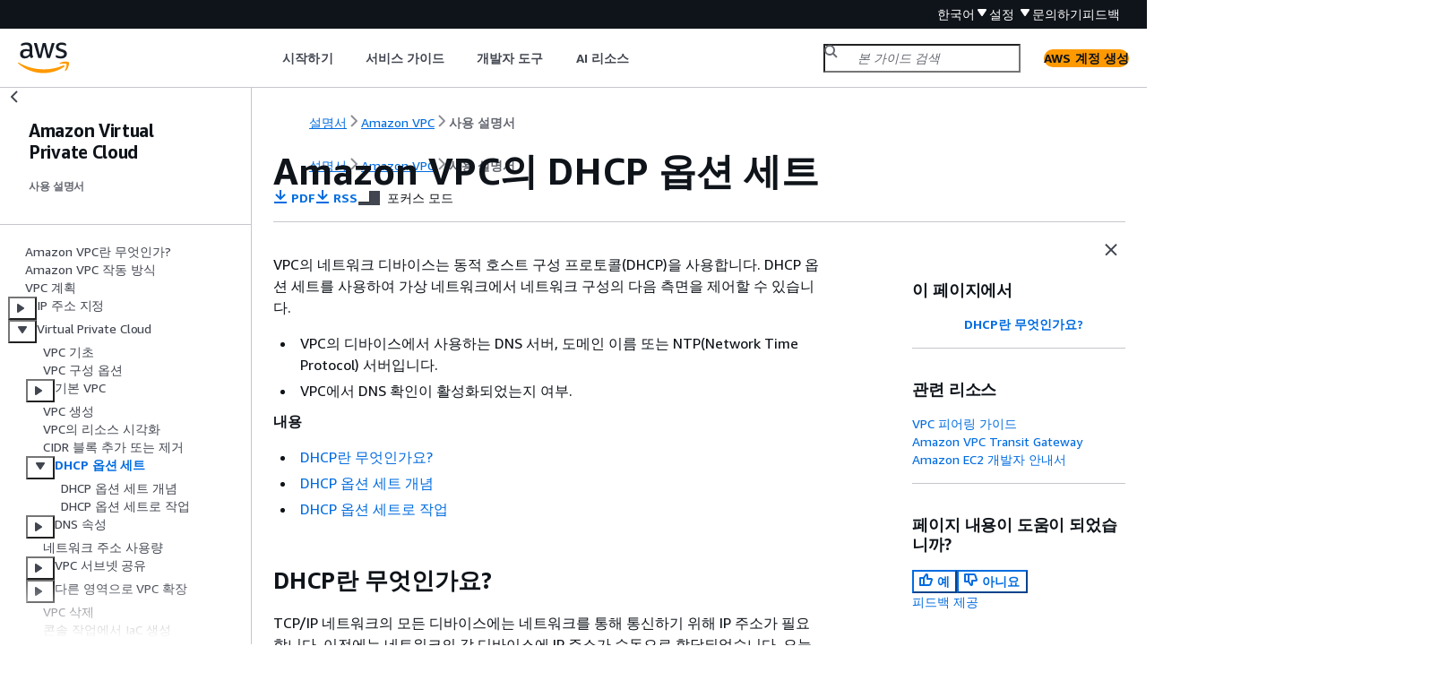

--- FILE ---
content_type: text/html
request_url: https://docs.aws.amazon.com/ko_kr/vpc/latest/userguide/VPC_DHCP_Options.html
body_size: 4226
content:
<!DOCTYPE html>
    <html xmlns="http://www.w3.org/1999/xhtml" lang="ko-KR"><head><meta http-equiv="Content-Type" content="text/html; charset=UTF-8" /><title>Amazon VPC의 DHCP 옵션 세트 - Amazon Virtual Private Cloud</title><meta name="viewport" content="width=device-width,initial-scale=1" /><meta name="assets_root" content="/assets" /><meta name="target_state" content="VPC_DHCP_Options" /><meta name="default_state" content="VPC_DHCP_Options" /><link rel="icon" type="image/ico" href="/assets/images/favicon.ico" /><link rel="shortcut icon" type="image/ico" href="/assets/images/favicon.ico" /><link rel="canonical" href="https://docs.aws.amazon.com/ko_kr/vpc/latest/userguide/VPC_DHCP_Options.html" /><meta name="description" content="DHCP 옵션을 구성하여 VPC의 네트워크 디바이스에 대한 DNS, 도메인 및 NTP 설정을 제어하세요. DNS 확인 기능을 관리하세요." /><meta name="deployment_region" content="IAD" /><meta name="product" content="Amazon Virtual Private Cloud" /><meta name="guide" content="사용 설명서" /><meta name="abstract" content="Amazon VPC를 사용하여 AWS 클라우드에서 논리적으로 격리된 영역인 가상 네트워크에서 AWS 리소스를 시작할 수 있습니다." /><meta name="guide-locale" content="ko_kr" /><meta name="tocs" content="toc-contents.json" /><link rel="canonical" href="https://docs.aws.amazon.com/ko_kr/vpc/latest/userguide/VPC_DHCP_Options.html" /><link rel="alternative" href="https://docs.aws.amazon.com/id_id/vpc/latest/userguide/VPC_DHCP_Options.html" hreflang="id-id" /><link rel="alternative" href="https://docs.aws.amazon.com/id_id/vpc/latest/userguide/VPC_DHCP_Options.html" hreflang="id" /><link rel="alternative" href="https://docs.aws.amazon.com/de_de/vpc/latest/userguide/VPC_DHCP_Options.html" hreflang="de-de" /><link rel="alternative" href="https://docs.aws.amazon.com/de_de/vpc/latest/userguide/VPC_DHCP_Options.html" hreflang="de" /><link rel="alternative" href="https://docs.aws.amazon.com/vpc/latest/userguide/VPC_DHCP_Options.html" hreflang="en-us" /><link rel="alternative" href="https://docs.aws.amazon.com/vpc/latest/userguide/VPC_DHCP_Options.html" hreflang="en" /><link rel="alternative" href="https://docs.aws.amazon.com/es_es/vpc/latest/userguide/VPC_DHCP_Options.html" hreflang="es-es" /><link rel="alternative" href="https://docs.aws.amazon.com/es_es/vpc/latest/userguide/VPC_DHCP_Options.html" hreflang="es" /><link rel="alternative" href="https://docs.aws.amazon.com/fr_fr/vpc/latest/userguide/VPC_DHCP_Options.html" hreflang="fr-fr" /><link rel="alternative" href="https://docs.aws.amazon.com/fr_fr/vpc/latest/userguide/VPC_DHCP_Options.html" hreflang="fr" /><link rel="alternative" href="https://docs.aws.amazon.com/it_it/vpc/latest/userguide/VPC_DHCP_Options.html" hreflang="it-it" /><link rel="alternative" href="https://docs.aws.amazon.com/it_it/vpc/latest/userguide/VPC_DHCP_Options.html" hreflang="it" /><link rel="alternative" href="https://docs.aws.amazon.com/ja_jp/vpc/latest/userguide/VPC_DHCP_Options.html" hreflang="ja-jp" /><link rel="alternative" href="https://docs.aws.amazon.com/ja_jp/vpc/latest/userguide/VPC_DHCP_Options.html" hreflang="ja" /><link rel="alternative" href="https://docs.aws.amazon.com/ko_kr/vpc/latest/userguide/VPC_DHCP_Options.html" hreflang="ko-kr" /><link rel="alternative" href="https://docs.aws.amazon.com/ko_kr/vpc/latest/userguide/VPC_DHCP_Options.html" hreflang="ko" /><link rel="alternative" href="https://docs.aws.amazon.com/pt_br/vpc/latest/userguide/VPC_DHCP_Options.html" hreflang="pt-br" /><link rel="alternative" href="https://docs.aws.amazon.com/pt_br/vpc/latest/userguide/VPC_DHCP_Options.html" hreflang="pt" /><link rel="alternative" href="https://docs.aws.amazon.com/zh_cn/vpc/latest/userguide/VPC_DHCP_Options.html" hreflang="zh-cn" /><link rel="alternative" href="https://docs.aws.amazon.com/zh_tw/vpc/latest/userguide/VPC_DHCP_Options.html" hreflang="zh-tw" /><link rel="alternative" href="https://docs.aws.amazon.com/vpc/latest/userguide/VPC_DHCP_Options.html" hreflang="x-default" /><meta name="feedback-item" content="VPC" /><meta name="this_doc_product" content="Amazon Virtual Private Cloud" /><meta name="this_doc_guide" content="사용 설명서" /><head xmlns="http://www.w3.org/1999/xhtml"> <script defer="" src="/assets/r/awsdocs-doc-page.2.0.0.js"></script><link href="/assets/r/awsdocs-doc-page.2.0.0.css" rel="stylesheet"/></head>
<script defer="" id="awsc-panorama-bundle" type="text/javascript" src="https://prod.pa.cdn.uis.awsstatic.com/panorama-nav-init.js" data-config="{'appEntity':'aws-documentation','region':'us-east-1','service':'vpc'}"></script><meta id="panorama-serviceSubSection" value="사용 설명서" /><meta id="panorama-serviceConsolePage" value="Amazon VPC의 DHCP 옵션 세트" /></head><body class="awsdocs awsui"><div class="awsdocs-container"><awsdocs-header></awsdocs-header><awsui-app-layout id="app-layout" class="awsui-util-no-gutters" ng-controller="ContentController as $ctrl" header-selector="awsdocs-header" navigation-hide="false" navigation-width="$ctrl.navWidth" navigation-open="$ctrl.navOpen" navigation-change="$ctrl.onNavChange($event)" tools-hide="$ctrl.hideTools" tools-width="$ctrl.toolsWidth" tools-open="$ctrl.toolsOpen" tools-change="$ctrl.onToolsChange($event)"><div id="guide-toc" dom-region="navigation"><awsdocs-toc></awsdocs-toc></div><div id="main-column" dom-region="content" tabindex="-1"><awsdocs-view class="awsdocs-view"><div id="awsdocs-content"><head><title>Amazon VPC의 DHCP 옵션 세트 - Amazon Virtual Private Cloud</title><meta name="pdf" content="vpc-ug.pdf#VPC_DHCP_Options" /><meta name="rss" content="amazon-vpc-release-notes.rss" /><meta name="forums" content="https://repost.aws/ko/tags/TATGuEiYydTVCPMhSnXFN6gA" /><meta name="feedback" content="https://docs.aws.amazon.com/forms/aws-doc-feedback?hidden_service_name=VPC&amp;topic_url=https://docs.aws.amazon.com/ko_kr/vpc/latest/userguide/VPC_DHCP_Options.html" /><meta name="feedback-yes" content="feedbackyes.html?topic_url=https://docs.aws.amazon.com/ko_kr/vpc/latest/userguide/VPC_DHCP_Options.html" /><meta name="feedback-no" content="feedbackno.html?topic_url=https://docs.aws.amazon.com/ko_kr/vpc/latest/userguide/VPC_DHCP_Options.html" /><meta name="keywords" content="VPC,Amazon VPC,network,라우팅 테이블,인터넷 게이트웨이,서브넷,NAT" /><script type="application/ld+json">
{
    "@context" : "https://schema.org",
    "@type" : "BreadcrumbList",
    "itemListElement" : [
      {
        "@type" : "ListItem",
        "position" : 1,
        "name" : "AWS",
        "item" : "https://aws.amazon.com"
      },
      {
        "@type" : "ListItem",
        "position" : 2,
        "name" : "Amazon VPC",
        "item" : "https://docs.aws.amazon.com/vpc/index.html"
      },
      {
        "@type" : "ListItem",
        "position" : 3,
        "name" : "사용 설명서",
        "item" : "https://docs.aws.amazon.com/ko_kr/vpc/latest/userguide"
      },
      {
        "@type" : "ListItem",
        "position" : 4,
        "name" : "가상 프라이빗 클라우드 구성",
        "item" : "https://docs.aws.amazon.com/ko_kr/vpc/latest/userguide/configure-your-vpc.html"
      },
      {
        "@type" : "ListItem",
        "position" : 5,
        "name" : "Amazon VPC의 DHCP 옵션 세트",
        "item" : "https://docs.aws.amazon.com/ko_kr/vpc/latest/userguide/configure-your-vpc.html"
      }
    ]
}
</script></head><body><div id="main"><div style="display: none"><a href="vpc-ug.pdf#VPC_DHCP_Options" target="_blank" rel="noopener noreferrer" title="PDF 열기"></a></div><div id="breadcrumbs" class="breadcrumb"><a href="/index.html">설명서</a><a href="/vpc/index.html">Amazon VPC</a><a href="what-is-amazon-vpc.html">사용 설명서</a></div><div id="page-toc-src"><a href="#DHCPOptionSets">DHCP란 무엇인가요?</a></div><div id="main-content" class="awsui-util-container"><div id="main-col-body"><awsdocs-language-banner data-service="$ctrl.pageService"></awsdocs-language-banner><h1 class="topictitle" id="VPC_DHCP_Options">Amazon VPC의 DHCP 옵션 세트</h1><div class="awsdocs-page-header-container"><awsdocs-page-header></awsdocs-page-header><awsdocs-filter-selector id="awsdocs-filter-selector"></awsdocs-filter-selector></div><p>VPC의 네트워크 디바이스는 동적 호스트 구성 프로토콜(DHCP)을 사용합니다. DHCP 옵션 세트를 사용하여 가상 네트워크에서 네트워크 구성의 다음 측면을 제어할 수 있습니다.</p><div class="itemizedlist">
     
     
  <ul class="itemizedlist"><li class="listitem"><p>VPC의 디바이스에서 사용하는 DNS 서버, 도메인 이름 또는 NTP(Network Time Protocol) 서버입니다.</p></li><li class="listitem"><p>VPC에서 DNS 확인이 활성화되었는지 여부.</p></li></ul></div><div class="highlights"><h6>내용</h6><ul><li><p><a href="#DHCPOptionSets">DHCP란 무엇인가요?</a></p></li><li><p><a href="./DHCPOptionSetConcepts.html">DHCP 옵션 세트 개념</a></p></li><li><p><a href="./DHCPOptionSet.html">DHCP 옵션 세트로 작업</a></p></li></ul></div>
    <h2 id="DHCPOptionSets">DHCP란 무엇인가요?</h2>
    <p>TCP/IP 네트워크의 모든 디바이스에는 네트워크를 통해 통신하기 위해 IP 주소가 필요합니다. 이전에는 네트워크의 각 디바이스에 IP 주소가 수동으로 할당되었습니다. 오늘날 IP 주소는 동적 호스트 구성 프로토콜(DHCP)을 사용하여 DHCP 서버에서 동적으로 할당됩니다.</p>
    <p>EC2 인스턴스에서 실행되는 애플리케이션은 필요에 따라 Amazon DHCP 서버와 통신하여 IP 주소 임대 또는 기타 네트워크 구성 정보(예: Amazon DNS 서버의 IP 주소 또는 VPC의 라우터 IP 주소)를 검색할 수 있습니다.</p>
    
    <p>DHCP 옵션 세트를 사용하여 Amazon DHCP 서버에서 제공하는 네트워크 구성을 지정할 수 있습니다.</p>
    
      <div class="itemizedlist">
        <p>애플리케이션이 Amazon IPv6 DHCP 서버에 직접 요청해야 하는 VPC 구성이 있는 경우 다음 사항에 유의하세요.</p>
         
         
         
      <ul class="itemizedlist"><li class="listitem">
          <p>이중 스택 서브넷의 EC2 인스턴스는 IPv6 DHCP 서버에서만 해당 IPv6 주소를 검색할 수 있습니다. <em>DNS 서버 이름 또는 도메인 이름과 같은 IPv6 DHCP 서버에서 추가 네트워크 구성을 검색할 수 없습니다.</em></p>
        </li><li class="listitem">
          <p>IPv6 전용 서브넷의 EC2 인스턴스는 IPv6 DHCP 서버에서 IPv6 주소를 검색하고 <em>DNS 서버 이름, 도메인 이름 등의 추가 네트워킹 구성 정보를 검색할 수 있습니다.</em></p>
        </li><li class="listitem"><p>IPv6 전용 서브넷에 있는 EC2 인스턴스의 경우 DHCP 옵션 세트에 ‘AmazonProvidedDNS’가 명시적으로 언급된 경우 IPv4 DHCP 서버에서는 이름 서버로 169.254.169.253가 반환됩니다. 옵션 세트에 ‘AmazonProvidedDNS’가 누락된 경우 옵션 세트에 다른 IPv4 이름 서버가 언급되어 있는지 여부와 관계없이 IPv4 DHCP 서버에서는 주소가 반환되지 않습니다.</p></li></ul></div>
    
    
    <p>또한 Amazon DHCP 서버는 접두사 위임을 사용하여 VPC의 네트워크 인터페이스에 전체 IPv4 또는 IPv6 접두사를 제공할 수도 있습니다(<em></em>Amazon EC2 사용 설명서의 <a href="https://docs.aws.amazon.com/AWSEC2/latest/UserGuide/ec2-prefix-eni.html">Amazon EC2 네트워크 인터페이스에 접두사 할당</a> 참조). IPv4 접두사 위임은 DHCP 응답에서 제공되지 않습니다. 인터페이스에 할당된 IPv4 접두사는 IMDS를 사용하여 검색할 수 있습니다(<em></em>Amazon EC2 사용 설명서의 <a href="https://docs.aws.amazon.com/AWSEC2/latest/UserGuide/ec2-instance-metadata.html#instancedata-data-categories">인스턴스 메타데이터 범주</a> 참조).</p>

  <awsdocs-copyright class="copyright-print"></awsdocs-copyright><awsdocs-thumb-feedback right-edge="{{$ctrl.thumbFeedbackRightEdge}}"></awsdocs-thumb-feedback></div><noscript><div><div><div><div id="js_error_message"><p><img src="https://d1ge0kk1l5kms0.cloudfront.net/images/G/01/webservices/console/warning.png" alt="주의" /> <strong>javascript가 브라우저에서 비활성화되거나 사용이 불가합니다.</strong></p><p>AWS 설명서를 사용하려면 Javascript가 활성화되어야 합니다. 지침을 보려면 브라우저의 도움말 페이지를 참조하십시오.</p></div></div></div></div></noscript><div id="main-col-footer" class="awsui-util-font-size-0"><div id="doc-conventions"><a target="_top" href="/general/latest/gr/docconventions.html">문서 규칙</a></div><div class="prev-next"><div id="previous" class="prev-link" accesskey="p" href="./add-ipv4-cidr.html">CIDR 블록 추가 또는 제거</div><div id="next" class="next-link" accesskey="n" href="./DHCPOptionSetConcepts.html">DHCP 옵션 세트 개념</div></div></div><awsdocs-page-utilities></awsdocs-page-utilities></div><div id="quick-feedback-yes" style="display: none;"><div class="title">이 페이지의 내용이 도움이 되었습니까? - 예</div><div class="content"><p>칭찬해 주셔서 감사합니다!</p><p>잠깐 시간을 내어 좋았던 부분을 알려 주시면 더 열심히 만들어 보겠습니다.</p><p><awsui-button id="fblink" rel="noopener noreferrer" target="_blank" text="피드백" click="linkClick($event)" href="https://docs.aws.amazon.com/forms/aws-doc-feedback?hidden_service_name=VPC&amp;topic_url=https://docs.aws.amazon.com/ko_kr/vpc/latest/userguide/VPC_DHCP_Options.html"></awsui-button></p></div></div><div id="quick-feedback-no" style="display: none;"><div class="title">이 페이지의 내용이 도움이 되었습니까? - 아니요</div><div class="content"><p>이 페이지에 작업이 필요하다는 점을 알려 주셔서 감사합니다. 실망시켜 드려 죄송합니다.</p><p>잠깐 시간을 내어 설명서를 향상시킬 수 있는 방법에 대해 말씀해 주십시오.</p><p><awsui-button id="fblink" rel="noopener noreferrer" target="_blank" text="피드백" click="linkClick($event)" href="https://docs.aws.amazon.com/forms/aws-doc-feedback?hidden_service_name=VPC&amp;topic_url=https://docs.aws.amazon.com/ko_kr/vpc/latest/userguide/VPC_DHCP_Options.html"></awsui-button></p></div></div></div></body></div></awsdocs-view><div class="page-loading-indicator" id="page-loading-indicator"><awsui-spinner size="large"></awsui-spinner></div></div><div id="tools-panel" dom-region="tools"><awsdocs-tools-panel id="awsdocs-tools-panel"></awsdocs-tools-panel></div></awsui-app-layout><awsdocs-cookie-banner class="doc-cookie-banner"></awsdocs-cookie-banner></div></body></html>

--- FILE ---
content_type: text/html
request_url: https://docs.aws.amazon.com/ko_kr/vpc/latest/userguide/meta-inf/related-resources.html
body_size: 266
content:
<div xmlns="http://www.w3.org/1999/xhtml" class="related-resources"><a href="https://docs.aws.amazon.com/vpc/latest/peering/">VPC 피어링 가이드</a><a href="https://docs.aws.amazon.com/vpc/latest/tgw/">Amazon VPC Transit Gateway</a><a href="https://docs.aws.amazon.com/ec2/latest/devguide/">Amazon EC2 개발자 안내서</a>
   </div>

--- FILE ---
content_type: application/javascript
request_url: https://docs.aws.amazon.com/assets/r/awsdocs-doc-page.2.0.0.js
body_size: 6601
content:
(()=>{"use strict";var e,t,a,r,c,o,d={},n={};function s(e){var t=n[e];if(void 0!==t)return t.exports;var a=n[e]={exports:{}};return d[e].call(a.exports,a,a.exports,s),a.exports}s.m=d,s.amdO={},s.n=e=>{var t=e&&e.__esModule?()=>e.default:()=>e;return s.d(t,{a:t}),t},t=Object.getPrototypeOf?e=>Object.getPrototypeOf(e):e=>e.__proto__,s.t=function(a,r){if(1&r&&(a=this(a)),8&r)return a;if("object"==typeof a&&a){if(4&r&&a.__esModule)return a;if(16&r&&"function"==typeof a.then)return a}var c=Object.create(null);s.r(c);var o={};e=e||[null,t({}),t([]),t(t)];for(var d=2&r&&a;("object"==typeof d||"function"==typeof d)&&!~e.indexOf(d);d=t(d))Object.getOwnPropertyNames(d).forEach(e=>o[e]=()=>a[e]);return o.default=()=>a,s.d(c,o),c},s.d=(e,t)=>{for(var a in t)s.o(t,a)&&!s.o(e,a)&&Object.defineProperty(e,a,{enumerable:!0,get:t[a]})},s.f={},s.e=e=>Promise.all(Object.keys(s.f).reduce((t,a)=>(s.f[a](e,t),t),[])),s.u=e=>2272===e?"vendor3.e7367765fe42534cabcb.js":566===e?"resources.6ec8bdc045d0b4d239d5.js":6784===e?"metadata.4f793b491e12236950e2.js":6995===e?"6995.a0f9fafb944f27f83198.js":4322===e?"4322.89544b558e8e35fd7d49.js":5035===e?"5035.cd75a922b4080896ea4b.js":9182===e?"9182.524953360e3c88cbb9af.js":4912===e?"4912.f6481e857c2882219925.js":3766===e?"3766.ca404301e751e2fab7a4.js":7377===e?"7377.efcc9e840a78c073466c.js":6208===e?"6208.f9326c86fd124346c297.js":2745===e?"2745.fbd1e93ac5c507a81679.js":7342===e?"7342.659023f7204de7fc795a.js":3573===e?"3573.9022375a6abd2778f31a.js":e+"."+{109:"d7cebee0c90e6126b825",352:"a258fcd10475eadb4871",1300:"73936d1ea5c0ddc47ef9",1406:"c7a7b5c227a47335bedd",1564:"f2c6b40d3e82c8d19932",1661:"9755459a7fa49ca3314f",1676:"ea095b471b2743d35c78",2887:"f4c4303eb30c07e90eae",3214:"38b14966a5c24496ff99",3290:"c28f68fbb5a1abb5b331",3708:"d4bdf263b89af1219b0c",4036:"161fba6a25243eeb6c54",4431:"4120eb83081654b7c601",4809:"f97fa4c82faa0fc18d8c",4960:"d3c93ae5623b09346607",5182:"21703ca793756f4e3df0",5797:"a4278099a9ff4588cd38",5889:"abd7092f44c52ca7b02f",6506:"ab8f8cb0e248a9f2b972",6911:"19e34de57380ed42e3dd",6993:"66028bc4c73645799258",7284:"9d903c655a3bb6ebb0c0",7681:"490a234411212ef816da",9218:"36733524d629547ffbdf",9315:"840b00a5c21ca9d6111a",9931:"2266b84e4046c689ce78"}[e]+".js",s.miniCssF=e=>1474===e?"awsdocs-doc-page.2.0.0.css":6995===e?"6995.18d142846e1140fe6551.css":4322===e?"4322.3f920ea1219421777cc2.css":9182===e?"9182.00398bf955ccba8c656f.css":6208===e?"6208.179fb28bdfcce72d318b.css":2745===e?"2745.e0a3e96cc12ee81f5393.css":7342===e?"7342.df9d4d562a70d21e0ac7.css":e+"."+{2887:"1fdcfd287a56f1198072",3708:"1abf383dfb7f28a7a55e",4036:"b512d6c8a2ff0e42839e",4431:"4ce65aa7d74c6a9c7f56",5797:"c2ab9ca582af2ededba5",6506:"7ef8d34c0f38510412b8",7681:"536ffca2e7b85312e1db",9218:"df5727394ab5c3ec0278"}[e]+".css",s.g=function(){if("object"==typeof globalThis)return globalThis;try{return this||new Function("return this")()}catch(e){if("object"==typeof window)return window}}(),s.o=(e,t)=>Object.prototype.hasOwnProperty.call(e,t),a={},r="@amzn/aws-docs-website-assets-react:",s.l=(e,t,c,o)=>{if(a[e])a[e].push(t);else{var d,n;if(void 0!==c)for(var f=document.getElementsByTagName("script"),b=0;b<f.length;b++){var i=f[b];if(i.getAttribute("src")==e||i.getAttribute("data-webpack")==r+c){d=i;break}}d||(n=!0,(d=document.createElement("script")).charset="utf-8",d.timeout=120,s.nc&&d.setAttribute("nonce",s.nc),d.setAttribute("data-webpack",r+c),d.src=e),a[e]=[t];var l=(t,r)=>{d.onerror=d.onload=null,clearTimeout(u);var c=a[e];if(delete a[e],d.parentNode&&d.parentNode.removeChild(d),c&&c.forEach(e=>e(r)),t)return t(r)},u=setTimeout(l.bind(null,void 0,{type:"timeout",target:d}),12e4);d.onerror=l.bind(null,d.onerror),d.onload=l.bind(null,d.onload),n&&document.head.appendChild(d)}},s.r=e=>{"undefined"!=typeof Symbol&&Symbol.toStringTag&&Object.defineProperty(e,Symbol.toStringTag,{value:"Module"}),Object.defineProperty(e,"__esModule",{value:!0})},(()=>{var e;s.g.importScripts&&(e=s.g.location+"");var t=s.g.document;if(!e&&t&&(t.currentScript&&"SCRIPT"===t.currentScript.tagName.toUpperCase()&&(e=t.currentScript.src),!e)){var a=t.getElementsByTagName("script");if(a.length)for(var r=a.length-1;r>-1&&(!e||!/^http(s?):/.test(e));)e=a[r--].src}if(!e)throw new Error("Automatic publicPath is not supported in this browser");e=e.replace(/^blob:/,"").replace(/#.*$/,"").replace(/\?.*$/,"").replace(/\/[^\/]+$/,"/"),s.p=e})(),c=e=>new Promise((t,a)=>{var r=s.miniCssF(e),c=s.p+r;if(((e,t)=>{for(var a=document.getElementsByTagName("link"),r=0;r<a.length;r++){var c=(d=a[r]).getAttribute("data-href")||d.getAttribute("href");if("stylesheet"===d.rel&&(c===e||c===t))return d}var o=document.getElementsByTagName("style");for(r=0;r<o.length;r++){var d;if((c=(d=o[r]).getAttribute("data-href"))===e||c===t)return d}})(r,c))return t();((e,t,a,r)=>{var c=document.createElement("link");c.rel="stylesheet",c.type="text/css",c.onerror=c.onload=o=>{if(c.onerror=c.onload=null,"load"===o.type)a();else{var d=o&&("load"===o.type?"missing":o.type),n=o&&o.target&&o.target.href||t,s=new Error("Loading CSS chunk "+e+" failed.\n("+n+")");s.code="CSS_CHUNK_LOAD_FAILED",s.type=d,s.request=n,c.parentNode.removeChild(c),r(s)}},c.href=t,document.head.appendChild(c)})(e,c,t,a)}),o={1474:0},s.f.miniCss=(e,t)=>{o[e]?t.push(o[e]):0!==o[e]&&{2745:1,2887:1,3708:1,4036:1,4322:1,4431:1,5797:1,6208:1,6506:1,6995:1,7342:1,7681:1,9182:1,9218:1}[e]&&t.push(o[e]=c(e).then(()=>{o[e]=0},t=>{throw delete o[e],t}))},(()=>{var e={1474:0};s.f.j=(t,a)=>{var r=s.o(e,t)?e[t]:void 0;if(0!==r)if(r)a.push(r[2]);else{var c=new Promise((a,c)=>r=e[t]=[a,c]);a.push(r[2]=c);var o=s.p+s.u(t),d=new Error;s.l(o,a=>{if(s.o(e,t)&&(0!==(r=e[t])&&(e[t]=void 0),r)){var c=a&&("load"===a.type?"missing":a.type),o=a&&a.target&&a.target.src;d.message="Loading chunk "+t+" failed.\n("+c+": "+o+")",d.name="ChunkLoadError",d.type=c,d.request=o,r[1](d)}},"chunk-"+t,t)}};var t=(t,a)=>{var r,c,[o,d,n]=a,f=0;if(o.some(t=>0!==e[t])){for(r in d)s.o(d,r)&&(s.m[r]=d[r]);n&&n(s)}for(t&&t(a);f<o.length;f++)c=o[f],s.o(e,c)&&e[c]&&e[c][0](),e[c]=0},a=self.webpackChunk_amzn_aws_docs_website_assets_react=self.webpackChunk_amzn_aws_docs_website_assets_react||[];a.forEach(t.bind(null,0)),a.push=t.bind(null,a.push.bind(a))})(),Promise.all([s.e(2272),s.e(566),s.e(6784),s.e(6995),s.e(4322),s.e(5035),s.e(6506),s.e(9182),s.e(4912),s.e(5797),s.e(7681),s.e(3766),s.e(1300),s.e(7377),s.e(4036),s.e(6208),s.e(2745),s.e(7342),s.e(3708),s.e(3573),s.e(4431),s.e(7284),s.e(2887),s.e(352),s.e(9218)]).then(s.bind(s,9218)).then(function(e){(0,e.default)().then(function(){document.body.style.display="block"})})})();